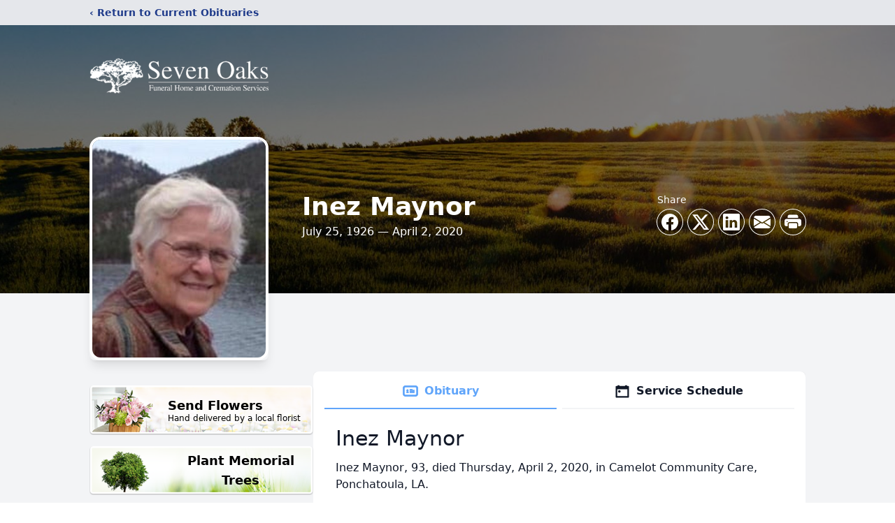

--- FILE ---
content_type: text/html; charset=utf-8
request_url: https://www.google.com/recaptcha/enterprise/anchor?ar=1&k=6LdS8wQqAAAAAA4gcV-qaSqRgOzh0TIBLA6s414Z&co=aHR0cHM6Ly93d3cuc2V2ZW5vYWtzZnVuZXJhbGhvbWUuY29tOjQ0Mw..&hl=en&type=image&v=PoyoqOPhxBO7pBk68S4YbpHZ&theme=light&size=invisible&badge=bottomright&anchor-ms=20000&execute-ms=30000&cb=dti2lz44c4xt
body_size: 48865
content:
<!DOCTYPE HTML><html dir="ltr" lang="en"><head><meta http-equiv="Content-Type" content="text/html; charset=UTF-8">
<meta http-equiv="X-UA-Compatible" content="IE=edge">
<title>reCAPTCHA</title>
<style type="text/css">
/* cyrillic-ext */
@font-face {
  font-family: 'Roboto';
  font-style: normal;
  font-weight: 400;
  font-stretch: 100%;
  src: url(//fonts.gstatic.com/s/roboto/v48/KFO7CnqEu92Fr1ME7kSn66aGLdTylUAMa3GUBHMdazTgWw.woff2) format('woff2');
  unicode-range: U+0460-052F, U+1C80-1C8A, U+20B4, U+2DE0-2DFF, U+A640-A69F, U+FE2E-FE2F;
}
/* cyrillic */
@font-face {
  font-family: 'Roboto';
  font-style: normal;
  font-weight: 400;
  font-stretch: 100%;
  src: url(//fonts.gstatic.com/s/roboto/v48/KFO7CnqEu92Fr1ME7kSn66aGLdTylUAMa3iUBHMdazTgWw.woff2) format('woff2');
  unicode-range: U+0301, U+0400-045F, U+0490-0491, U+04B0-04B1, U+2116;
}
/* greek-ext */
@font-face {
  font-family: 'Roboto';
  font-style: normal;
  font-weight: 400;
  font-stretch: 100%;
  src: url(//fonts.gstatic.com/s/roboto/v48/KFO7CnqEu92Fr1ME7kSn66aGLdTylUAMa3CUBHMdazTgWw.woff2) format('woff2');
  unicode-range: U+1F00-1FFF;
}
/* greek */
@font-face {
  font-family: 'Roboto';
  font-style: normal;
  font-weight: 400;
  font-stretch: 100%;
  src: url(//fonts.gstatic.com/s/roboto/v48/KFO7CnqEu92Fr1ME7kSn66aGLdTylUAMa3-UBHMdazTgWw.woff2) format('woff2');
  unicode-range: U+0370-0377, U+037A-037F, U+0384-038A, U+038C, U+038E-03A1, U+03A3-03FF;
}
/* math */
@font-face {
  font-family: 'Roboto';
  font-style: normal;
  font-weight: 400;
  font-stretch: 100%;
  src: url(//fonts.gstatic.com/s/roboto/v48/KFO7CnqEu92Fr1ME7kSn66aGLdTylUAMawCUBHMdazTgWw.woff2) format('woff2');
  unicode-range: U+0302-0303, U+0305, U+0307-0308, U+0310, U+0312, U+0315, U+031A, U+0326-0327, U+032C, U+032F-0330, U+0332-0333, U+0338, U+033A, U+0346, U+034D, U+0391-03A1, U+03A3-03A9, U+03B1-03C9, U+03D1, U+03D5-03D6, U+03F0-03F1, U+03F4-03F5, U+2016-2017, U+2034-2038, U+203C, U+2040, U+2043, U+2047, U+2050, U+2057, U+205F, U+2070-2071, U+2074-208E, U+2090-209C, U+20D0-20DC, U+20E1, U+20E5-20EF, U+2100-2112, U+2114-2115, U+2117-2121, U+2123-214F, U+2190, U+2192, U+2194-21AE, U+21B0-21E5, U+21F1-21F2, U+21F4-2211, U+2213-2214, U+2216-22FF, U+2308-230B, U+2310, U+2319, U+231C-2321, U+2336-237A, U+237C, U+2395, U+239B-23B7, U+23D0, U+23DC-23E1, U+2474-2475, U+25AF, U+25B3, U+25B7, U+25BD, U+25C1, U+25CA, U+25CC, U+25FB, U+266D-266F, U+27C0-27FF, U+2900-2AFF, U+2B0E-2B11, U+2B30-2B4C, U+2BFE, U+3030, U+FF5B, U+FF5D, U+1D400-1D7FF, U+1EE00-1EEFF;
}
/* symbols */
@font-face {
  font-family: 'Roboto';
  font-style: normal;
  font-weight: 400;
  font-stretch: 100%;
  src: url(//fonts.gstatic.com/s/roboto/v48/KFO7CnqEu92Fr1ME7kSn66aGLdTylUAMaxKUBHMdazTgWw.woff2) format('woff2');
  unicode-range: U+0001-000C, U+000E-001F, U+007F-009F, U+20DD-20E0, U+20E2-20E4, U+2150-218F, U+2190, U+2192, U+2194-2199, U+21AF, U+21E6-21F0, U+21F3, U+2218-2219, U+2299, U+22C4-22C6, U+2300-243F, U+2440-244A, U+2460-24FF, U+25A0-27BF, U+2800-28FF, U+2921-2922, U+2981, U+29BF, U+29EB, U+2B00-2BFF, U+4DC0-4DFF, U+FFF9-FFFB, U+10140-1018E, U+10190-1019C, U+101A0, U+101D0-101FD, U+102E0-102FB, U+10E60-10E7E, U+1D2C0-1D2D3, U+1D2E0-1D37F, U+1F000-1F0FF, U+1F100-1F1AD, U+1F1E6-1F1FF, U+1F30D-1F30F, U+1F315, U+1F31C, U+1F31E, U+1F320-1F32C, U+1F336, U+1F378, U+1F37D, U+1F382, U+1F393-1F39F, U+1F3A7-1F3A8, U+1F3AC-1F3AF, U+1F3C2, U+1F3C4-1F3C6, U+1F3CA-1F3CE, U+1F3D4-1F3E0, U+1F3ED, U+1F3F1-1F3F3, U+1F3F5-1F3F7, U+1F408, U+1F415, U+1F41F, U+1F426, U+1F43F, U+1F441-1F442, U+1F444, U+1F446-1F449, U+1F44C-1F44E, U+1F453, U+1F46A, U+1F47D, U+1F4A3, U+1F4B0, U+1F4B3, U+1F4B9, U+1F4BB, U+1F4BF, U+1F4C8-1F4CB, U+1F4D6, U+1F4DA, U+1F4DF, U+1F4E3-1F4E6, U+1F4EA-1F4ED, U+1F4F7, U+1F4F9-1F4FB, U+1F4FD-1F4FE, U+1F503, U+1F507-1F50B, U+1F50D, U+1F512-1F513, U+1F53E-1F54A, U+1F54F-1F5FA, U+1F610, U+1F650-1F67F, U+1F687, U+1F68D, U+1F691, U+1F694, U+1F698, U+1F6AD, U+1F6B2, U+1F6B9-1F6BA, U+1F6BC, U+1F6C6-1F6CF, U+1F6D3-1F6D7, U+1F6E0-1F6EA, U+1F6F0-1F6F3, U+1F6F7-1F6FC, U+1F700-1F7FF, U+1F800-1F80B, U+1F810-1F847, U+1F850-1F859, U+1F860-1F887, U+1F890-1F8AD, U+1F8B0-1F8BB, U+1F8C0-1F8C1, U+1F900-1F90B, U+1F93B, U+1F946, U+1F984, U+1F996, U+1F9E9, U+1FA00-1FA6F, U+1FA70-1FA7C, U+1FA80-1FA89, U+1FA8F-1FAC6, U+1FACE-1FADC, U+1FADF-1FAE9, U+1FAF0-1FAF8, U+1FB00-1FBFF;
}
/* vietnamese */
@font-face {
  font-family: 'Roboto';
  font-style: normal;
  font-weight: 400;
  font-stretch: 100%;
  src: url(//fonts.gstatic.com/s/roboto/v48/KFO7CnqEu92Fr1ME7kSn66aGLdTylUAMa3OUBHMdazTgWw.woff2) format('woff2');
  unicode-range: U+0102-0103, U+0110-0111, U+0128-0129, U+0168-0169, U+01A0-01A1, U+01AF-01B0, U+0300-0301, U+0303-0304, U+0308-0309, U+0323, U+0329, U+1EA0-1EF9, U+20AB;
}
/* latin-ext */
@font-face {
  font-family: 'Roboto';
  font-style: normal;
  font-weight: 400;
  font-stretch: 100%;
  src: url(//fonts.gstatic.com/s/roboto/v48/KFO7CnqEu92Fr1ME7kSn66aGLdTylUAMa3KUBHMdazTgWw.woff2) format('woff2');
  unicode-range: U+0100-02BA, U+02BD-02C5, U+02C7-02CC, U+02CE-02D7, U+02DD-02FF, U+0304, U+0308, U+0329, U+1D00-1DBF, U+1E00-1E9F, U+1EF2-1EFF, U+2020, U+20A0-20AB, U+20AD-20C0, U+2113, U+2C60-2C7F, U+A720-A7FF;
}
/* latin */
@font-face {
  font-family: 'Roboto';
  font-style: normal;
  font-weight: 400;
  font-stretch: 100%;
  src: url(//fonts.gstatic.com/s/roboto/v48/KFO7CnqEu92Fr1ME7kSn66aGLdTylUAMa3yUBHMdazQ.woff2) format('woff2');
  unicode-range: U+0000-00FF, U+0131, U+0152-0153, U+02BB-02BC, U+02C6, U+02DA, U+02DC, U+0304, U+0308, U+0329, U+2000-206F, U+20AC, U+2122, U+2191, U+2193, U+2212, U+2215, U+FEFF, U+FFFD;
}
/* cyrillic-ext */
@font-face {
  font-family: 'Roboto';
  font-style: normal;
  font-weight: 500;
  font-stretch: 100%;
  src: url(//fonts.gstatic.com/s/roboto/v48/KFO7CnqEu92Fr1ME7kSn66aGLdTylUAMa3GUBHMdazTgWw.woff2) format('woff2');
  unicode-range: U+0460-052F, U+1C80-1C8A, U+20B4, U+2DE0-2DFF, U+A640-A69F, U+FE2E-FE2F;
}
/* cyrillic */
@font-face {
  font-family: 'Roboto';
  font-style: normal;
  font-weight: 500;
  font-stretch: 100%;
  src: url(//fonts.gstatic.com/s/roboto/v48/KFO7CnqEu92Fr1ME7kSn66aGLdTylUAMa3iUBHMdazTgWw.woff2) format('woff2');
  unicode-range: U+0301, U+0400-045F, U+0490-0491, U+04B0-04B1, U+2116;
}
/* greek-ext */
@font-face {
  font-family: 'Roboto';
  font-style: normal;
  font-weight: 500;
  font-stretch: 100%;
  src: url(//fonts.gstatic.com/s/roboto/v48/KFO7CnqEu92Fr1ME7kSn66aGLdTylUAMa3CUBHMdazTgWw.woff2) format('woff2');
  unicode-range: U+1F00-1FFF;
}
/* greek */
@font-face {
  font-family: 'Roboto';
  font-style: normal;
  font-weight: 500;
  font-stretch: 100%;
  src: url(//fonts.gstatic.com/s/roboto/v48/KFO7CnqEu92Fr1ME7kSn66aGLdTylUAMa3-UBHMdazTgWw.woff2) format('woff2');
  unicode-range: U+0370-0377, U+037A-037F, U+0384-038A, U+038C, U+038E-03A1, U+03A3-03FF;
}
/* math */
@font-face {
  font-family: 'Roboto';
  font-style: normal;
  font-weight: 500;
  font-stretch: 100%;
  src: url(//fonts.gstatic.com/s/roboto/v48/KFO7CnqEu92Fr1ME7kSn66aGLdTylUAMawCUBHMdazTgWw.woff2) format('woff2');
  unicode-range: U+0302-0303, U+0305, U+0307-0308, U+0310, U+0312, U+0315, U+031A, U+0326-0327, U+032C, U+032F-0330, U+0332-0333, U+0338, U+033A, U+0346, U+034D, U+0391-03A1, U+03A3-03A9, U+03B1-03C9, U+03D1, U+03D5-03D6, U+03F0-03F1, U+03F4-03F5, U+2016-2017, U+2034-2038, U+203C, U+2040, U+2043, U+2047, U+2050, U+2057, U+205F, U+2070-2071, U+2074-208E, U+2090-209C, U+20D0-20DC, U+20E1, U+20E5-20EF, U+2100-2112, U+2114-2115, U+2117-2121, U+2123-214F, U+2190, U+2192, U+2194-21AE, U+21B0-21E5, U+21F1-21F2, U+21F4-2211, U+2213-2214, U+2216-22FF, U+2308-230B, U+2310, U+2319, U+231C-2321, U+2336-237A, U+237C, U+2395, U+239B-23B7, U+23D0, U+23DC-23E1, U+2474-2475, U+25AF, U+25B3, U+25B7, U+25BD, U+25C1, U+25CA, U+25CC, U+25FB, U+266D-266F, U+27C0-27FF, U+2900-2AFF, U+2B0E-2B11, U+2B30-2B4C, U+2BFE, U+3030, U+FF5B, U+FF5D, U+1D400-1D7FF, U+1EE00-1EEFF;
}
/* symbols */
@font-face {
  font-family: 'Roboto';
  font-style: normal;
  font-weight: 500;
  font-stretch: 100%;
  src: url(//fonts.gstatic.com/s/roboto/v48/KFO7CnqEu92Fr1ME7kSn66aGLdTylUAMaxKUBHMdazTgWw.woff2) format('woff2');
  unicode-range: U+0001-000C, U+000E-001F, U+007F-009F, U+20DD-20E0, U+20E2-20E4, U+2150-218F, U+2190, U+2192, U+2194-2199, U+21AF, U+21E6-21F0, U+21F3, U+2218-2219, U+2299, U+22C4-22C6, U+2300-243F, U+2440-244A, U+2460-24FF, U+25A0-27BF, U+2800-28FF, U+2921-2922, U+2981, U+29BF, U+29EB, U+2B00-2BFF, U+4DC0-4DFF, U+FFF9-FFFB, U+10140-1018E, U+10190-1019C, U+101A0, U+101D0-101FD, U+102E0-102FB, U+10E60-10E7E, U+1D2C0-1D2D3, U+1D2E0-1D37F, U+1F000-1F0FF, U+1F100-1F1AD, U+1F1E6-1F1FF, U+1F30D-1F30F, U+1F315, U+1F31C, U+1F31E, U+1F320-1F32C, U+1F336, U+1F378, U+1F37D, U+1F382, U+1F393-1F39F, U+1F3A7-1F3A8, U+1F3AC-1F3AF, U+1F3C2, U+1F3C4-1F3C6, U+1F3CA-1F3CE, U+1F3D4-1F3E0, U+1F3ED, U+1F3F1-1F3F3, U+1F3F5-1F3F7, U+1F408, U+1F415, U+1F41F, U+1F426, U+1F43F, U+1F441-1F442, U+1F444, U+1F446-1F449, U+1F44C-1F44E, U+1F453, U+1F46A, U+1F47D, U+1F4A3, U+1F4B0, U+1F4B3, U+1F4B9, U+1F4BB, U+1F4BF, U+1F4C8-1F4CB, U+1F4D6, U+1F4DA, U+1F4DF, U+1F4E3-1F4E6, U+1F4EA-1F4ED, U+1F4F7, U+1F4F9-1F4FB, U+1F4FD-1F4FE, U+1F503, U+1F507-1F50B, U+1F50D, U+1F512-1F513, U+1F53E-1F54A, U+1F54F-1F5FA, U+1F610, U+1F650-1F67F, U+1F687, U+1F68D, U+1F691, U+1F694, U+1F698, U+1F6AD, U+1F6B2, U+1F6B9-1F6BA, U+1F6BC, U+1F6C6-1F6CF, U+1F6D3-1F6D7, U+1F6E0-1F6EA, U+1F6F0-1F6F3, U+1F6F7-1F6FC, U+1F700-1F7FF, U+1F800-1F80B, U+1F810-1F847, U+1F850-1F859, U+1F860-1F887, U+1F890-1F8AD, U+1F8B0-1F8BB, U+1F8C0-1F8C1, U+1F900-1F90B, U+1F93B, U+1F946, U+1F984, U+1F996, U+1F9E9, U+1FA00-1FA6F, U+1FA70-1FA7C, U+1FA80-1FA89, U+1FA8F-1FAC6, U+1FACE-1FADC, U+1FADF-1FAE9, U+1FAF0-1FAF8, U+1FB00-1FBFF;
}
/* vietnamese */
@font-face {
  font-family: 'Roboto';
  font-style: normal;
  font-weight: 500;
  font-stretch: 100%;
  src: url(//fonts.gstatic.com/s/roboto/v48/KFO7CnqEu92Fr1ME7kSn66aGLdTylUAMa3OUBHMdazTgWw.woff2) format('woff2');
  unicode-range: U+0102-0103, U+0110-0111, U+0128-0129, U+0168-0169, U+01A0-01A1, U+01AF-01B0, U+0300-0301, U+0303-0304, U+0308-0309, U+0323, U+0329, U+1EA0-1EF9, U+20AB;
}
/* latin-ext */
@font-face {
  font-family: 'Roboto';
  font-style: normal;
  font-weight: 500;
  font-stretch: 100%;
  src: url(//fonts.gstatic.com/s/roboto/v48/KFO7CnqEu92Fr1ME7kSn66aGLdTylUAMa3KUBHMdazTgWw.woff2) format('woff2');
  unicode-range: U+0100-02BA, U+02BD-02C5, U+02C7-02CC, U+02CE-02D7, U+02DD-02FF, U+0304, U+0308, U+0329, U+1D00-1DBF, U+1E00-1E9F, U+1EF2-1EFF, U+2020, U+20A0-20AB, U+20AD-20C0, U+2113, U+2C60-2C7F, U+A720-A7FF;
}
/* latin */
@font-face {
  font-family: 'Roboto';
  font-style: normal;
  font-weight: 500;
  font-stretch: 100%;
  src: url(//fonts.gstatic.com/s/roboto/v48/KFO7CnqEu92Fr1ME7kSn66aGLdTylUAMa3yUBHMdazQ.woff2) format('woff2');
  unicode-range: U+0000-00FF, U+0131, U+0152-0153, U+02BB-02BC, U+02C6, U+02DA, U+02DC, U+0304, U+0308, U+0329, U+2000-206F, U+20AC, U+2122, U+2191, U+2193, U+2212, U+2215, U+FEFF, U+FFFD;
}
/* cyrillic-ext */
@font-face {
  font-family: 'Roboto';
  font-style: normal;
  font-weight: 900;
  font-stretch: 100%;
  src: url(//fonts.gstatic.com/s/roboto/v48/KFO7CnqEu92Fr1ME7kSn66aGLdTylUAMa3GUBHMdazTgWw.woff2) format('woff2');
  unicode-range: U+0460-052F, U+1C80-1C8A, U+20B4, U+2DE0-2DFF, U+A640-A69F, U+FE2E-FE2F;
}
/* cyrillic */
@font-face {
  font-family: 'Roboto';
  font-style: normal;
  font-weight: 900;
  font-stretch: 100%;
  src: url(//fonts.gstatic.com/s/roboto/v48/KFO7CnqEu92Fr1ME7kSn66aGLdTylUAMa3iUBHMdazTgWw.woff2) format('woff2');
  unicode-range: U+0301, U+0400-045F, U+0490-0491, U+04B0-04B1, U+2116;
}
/* greek-ext */
@font-face {
  font-family: 'Roboto';
  font-style: normal;
  font-weight: 900;
  font-stretch: 100%;
  src: url(//fonts.gstatic.com/s/roboto/v48/KFO7CnqEu92Fr1ME7kSn66aGLdTylUAMa3CUBHMdazTgWw.woff2) format('woff2');
  unicode-range: U+1F00-1FFF;
}
/* greek */
@font-face {
  font-family: 'Roboto';
  font-style: normal;
  font-weight: 900;
  font-stretch: 100%;
  src: url(//fonts.gstatic.com/s/roboto/v48/KFO7CnqEu92Fr1ME7kSn66aGLdTylUAMa3-UBHMdazTgWw.woff2) format('woff2');
  unicode-range: U+0370-0377, U+037A-037F, U+0384-038A, U+038C, U+038E-03A1, U+03A3-03FF;
}
/* math */
@font-face {
  font-family: 'Roboto';
  font-style: normal;
  font-weight: 900;
  font-stretch: 100%;
  src: url(//fonts.gstatic.com/s/roboto/v48/KFO7CnqEu92Fr1ME7kSn66aGLdTylUAMawCUBHMdazTgWw.woff2) format('woff2');
  unicode-range: U+0302-0303, U+0305, U+0307-0308, U+0310, U+0312, U+0315, U+031A, U+0326-0327, U+032C, U+032F-0330, U+0332-0333, U+0338, U+033A, U+0346, U+034D, U+0391-03A1, U+03A3-03A9, U+03B1-03C9, U+03D1, U+03D5-03D6, U+03F0-03F1, U+03F4-03F5, U+2016-2017, U+2034-2038, U+203C, U+2040, U+2043, U+2047, U+2050, U+2057, U+205F, U+2070-2071, U+2074-208E, U+2090-209C, U+20D0-20DC, U+20E1, U+20E5-20EF, U+2100-2112, U+2114-2115, U+2117-2121, U+2123-214F, U+2190, U+2192, U+2194-21AE, U+21B0-21E5, U+21F1-21F2, U+21F4-2211, U+2213-2214, U+2216-22FF, U+2308-230B, U+2310, U+2319, U+231C-2321, U+2336-237A, U+237C, U+2395, U+239B-23B7, U+23D0, U+23DC-23E1, U+2474-2475, U+25AF, U+25B3, U+25B7, U+25BD, U+25C1, U+25CA, U+25CC, U+25FB, U+266D-266F, U+27C0-27FF, U+2900-2AFF, U+2B0E-2B11, U+2B30-2B4C, U+2BFE, U+3030, U+FF5B, U+FF5D, U+1D400-1D7FF, U+1EE00-1EEFF;
}
/* symbols */
@font-face {
  font-family: 'Roboto';
  font-style: normal;
  font-weight: 900;
  font-stretch: 100%;
  src: url(//fonts.gstatic.com/s/roboto/v48/KFO7CnqEu92Fr1ME7kSn66aGLdTylUAMaxKUBHMdazTgWw.woff2) format('woff2');
  unicode-range: U+0001-000C, U+000E-001F, U+007F-009F, U+20DD-20E0, U+20E2-20E4, U+2150-218F, U+2190, U+2192, U+2194-2199, U+21AF, U+21E6-21F0, U+21F3, U+2218-2219, U+2299, U+22C4-22C6, U+2300-243F, U+2440-244A, U+2460-24FF, U+25A0-27BF, U+2800-28FF, U+2921-2922, U+2981, U+29BF, U+29EB, U+2B00-2BFF, U+4DC0-4DFF, U+FFF9-FFFB, U+10140-1018E, U+10190-1019C, U+101A0, U+101D0-101FD, U+102E0-102FB, U+10E60-10E7E, U+1D2C0-1D2D3, U+1D2E0-1D37F, U+1F000-1F0FF, U+1F100-1F1AD, U+1F1E6-1F1FF, U+1F30D-1F30F, U+1F315, U+1F31C, U+1F31E, U+1F320-1F32C, U+1F336, U+1F378, U+1F37D, U+1F382, U+1F393-1F39F, U+1F3A7-1F3A8, U+1F3AC-1F3AF, U+1F3C2, U+1F3C4-1F3C6, U+1F3CA-1F3CE, U+1F3D4-1F3E0, U+1F3ED, U+1F3F1-1F3F3, U+1F3F5-1F3F7, U+1F408, U+1F415, U+1F41F, U+1F426, U+1F43F, U+1F441-1F442, U+1F444, U+1F446-1F449, U+1F44C-1F44E, U+1F453, U+1F46A, U+1F47D, U+1F4A3, U+1F4B0, U+1F4B3, U+1F4B9, U+1F4BB, U+1F4BF, U+1F4C8-1F4CB, U+1F4D6, U+1F4DA, U+1F4DF, U+1F4E3-1F4E6, U+1F4EA-1F4ED, U+1F4F7, U+1F4F9-1F4FB, U+1F4FD-1F4FE, U+1F503, U+1F507-1F50B, U+1F50D, U+1F512-1F513, U+1F53E-1F54A, U+1F54F-1F5FA, U+1F610, U+1F650-1F67F, U+1F687, U+1F68D, U+1F691, U+1F694, U+1F698, U+1F6AD, U+1F6B2, U+1F6B9-1F6BA, U+1F6BC, U+1F6C6-1F6CF, U+1F6D3-1F6D7, U+1F6E0-1F6EA, U+1F6F0-1F6F3, U+1F6F7-1F6FC, U+1F700-1F7FF, U+1F800-1F80B, U+1F810-1F847, U+1F850-1F859, U+1F860-1F887, U+1F890-1F8AD, U+1F8B0-1F8BB, U+1F8C0-1F8C1, U+1F900-1F90B, U+1F93B, U+1F946, U+1F984, U+1F996, U+1F9E9, U+1FA00-1FA6F, U+1FA70-1FA7C, U+1FA80-1FA89, U+1FA8F-1FAC6, U+1FACE-1FADC, U+1FADF-1FAE9, U+1FAF0-1FAF8, U+1FB00-1FBFF;
}
/* vietnamese */
@font-face {
  font-family: 'Roboto';
  font-style: normal;
  font-weight: 900;
  font-stretch: 100%;
  src: url(//fonts.gstatic.com/s/roboto/v48/KFO7CnqEu92Fr1ME7kSn66aGLdTylUAMa3OUBHMdazTgWw.woff2) format('woff2');
  unicode-range: U+0102-0103, U+0110-0111, U+0128-0129, U+0168-0169, U+01A0-01A1, U+01AF-01B0, U+0300-0301, U+0303-0304, U+0308-0309, U+0323, U+0329, U+1EA0-1EF9, U+20AB;
}
/* latin-ext */
@font-face {
  font-family: 'Roboto';
  font-style: normal;
  font-weight: 900;
  font-stretch: 100%;
  src: url(//fonts.gstatic.com/s/roboto/v48/KFO7CnqEu92Fr1ME7kSn66aGLdTylUAMa3KUBHMdazTgWw.woff2) format('woff2');
  unicode-range: U+0100-02BA, U+02BD-02C5, U+02C7-02CC, U+02CE-02D7, U+02DD-02FF, U+0304, U+0308, U+0329, U+1D00-1DBF, U+1E00-1E9F, U+1EF2-1EFF, U+2020, U+20A0-20AB, U+20AD-20C0, U+2113, U+2C60-2C7F, U+A720-A7FF;
}
/* latin */
@font-face {
  font-family: 'Roboto';
  font-style: normal;
  font-weight: 900;
  font-stretch: 100%;
  src: url(//fonts.gstatic.com/s/roboto/v48/KFO7CnqEu92Fr1ME7kSn66aGLdTylUAMa3yUBHMdazQ.woff2) format('woff2');
  unicode-range: U+0000-00FF, U+0131, U+0152-0153, U+02BB-02BC, U+02C6, U+02DA, U+02DC, U+0304, U+0308, U+0329, U+2000-206F, U+20AC, U+2122, U+2191, U+2193, U+2212, U+2215, U+FEFF, U+FFFD;
}

</style>
<link rel="stylesheet" type="text/css" href="https://www.gstatic.com/recaptcha/releases/PoyoqOPhxBO7pBk68S4YbpHZ/styles__ltr.css">
<script nonce="HApNW8g9lrXpZ-g3y4HFiQ" type="text/javascript">window['__recaptcha_api'] = 'https://www.google.com/recaptcha/enterprise/';</script>
<script type="text/javascript" src="https://www.gstatic.com/recaptcha/releases/PoyoqOPhxBO7pBk68S4YbpHZ/recaptcha__en.js" nonce="HApNW8g9lrXpZ-g3y4HFiQ">
      
    </script></head>
<body><div id="rc-anchor-alert" class="rc-anchor-alert"></div>
<input type="hidden" id="recaptcha-token" value="[base64]">
<script type="text/javascript" nonce="HApNW8g9lrXpZ-g3y4HFiQ">
      recaptcha.anchor.Main.init("[\x22ainput\x22,[\x22bgdata\x22,\x22\x22,\[base64]/[base64]/[base64]/[base64]/[base64]/[base64]/[base64]/[base64]/[base64]/[base64]\\u003d\x22,\[base64]\x22,\x22wrvDoMK0woDDvFfCjS9VTS3CpcOkTjw9wophwo9Sw77DjRdTB8K9VnQud0PCqMK3wprDrGV1woEyI2MyHjRpw6FMBggow6hYw4YUZxJ+wo/DgsKsw7zChsKHwoVOBsOwwqvCuMKZLhPDjnPCmMOEJ8OgZMOFw5HDocK4VjFdcl/CsG4+HMOfd8KCZ0UNTGUtwo5swqvCgsKGfTYLAcKFwqTDvcOuNsO0wqnDuMKTFH/DmFl0w7IKH15Sw5Zuw7LDncKJEcK2cQ03ZcKWwpAEa1VXRWzDgMOsw5Eew7DDpBjDjzAybXdYwpZYwqDDlsOUwpk9wq3CiwrCoMOBOMO7w7rDs8OyQBvDgRvDvMOkwogRcgMow4I+wq5Aw6XCj3bDjj83KcOndz5ewqPCgS/CkMOXK8K5AsOOGsKiw5vCgcKAw6BpGzdvw4PDk8OEw7fDn8KCw7owbMKwfcOBw79zwrnDgXHCncKdw5/[base64]/DtDMxw75NEMKDYcKFcXjDusK+wrceNcKVXzMwcsKVwqp8w4vCmXzDl8O8w70GOk4tw7ooVWJxw7JLcsO2GHPDj8KVeXLCkMKnP8KvMCDCkB/[base64]/[base64]/[base64]/Dl8K4M0YYAA9PwpzDqcKcBBDCvXhTP8OMJcOVw5fChcK1McOWd8Kcwo7DmsOywqfCj8OsP3lgw5B+woArAMOgG8OOScOgw71rJ8KYEE/Ch33DucKTwrBUdFnDuAjDncKuVsOyS8OWO8OOw553X8KAbjYfawnDtUDDksKPw6I6Jm7Dtg5fSAhPeyo0JsOOwqrCq8OHAcOzahJsHkTCncObXcOHNMKqwoErcsOewo1HOMKOwpQsA10QNXcGe1QMfsOJBWHCmXnCgyA8w4BZwrTCpMO/DHw2wp5qPMK/wpLCisKuw4PCusOpw4HDu8ONLMOYwosRwp/[base64]/CpsKRSsK7woTCuAAwwq7DmMK0w552H8KtwpcWecKdZ3rCgsOqOlnDsmjCr3HDoSbDlMKcw6lCwrbCtGJqP2FWw5LDr1zDkANxNRMeV8KRcMKkYinDocOnNjQebQHCj0nDrMOrwrkywrbDjsOmw6gNw5Nqw6/[base64]/Di8KXHcKmw7dRwoLDumvDhDlNw4vDmy7CmifDjMOOJsOMQMOLJHFiwoxswooEwoXDmjdtU1kfw6djAsKnAEsgwpnCl0suPxPCncOAY8ORwpVpw4vCq8OAXcOmw6PDgsK/[base64]/worDqsOGwpxaw7tCwq0EQynDonPCuMKQDFMqw6XCpjzDn8KbwqwCdcOWw7vCt3h3IMKaJk/CnsOUVcKUw5h+w6Nfw61Zw68kZsOzby8rwqlCwofCmsOTSk8ew6jCkkhFJsKRw5vCrMOdw5AaYTHCgMOuf8OCH3nDqhPDlgPClcKkCRLDrjvCr0HDlMKqwoTCt200FjAcay8ZVMKKYMO0w7TCgGTCnmULw4TCv01tEnPDuwzDssO1wojCljU8OMOrw61Sw79ow7/DpsKkw5ZGQ8KvGnZnwpdYwprCrsO/aXMOGB5Aw6BBwqBYwqTDmmTDsMKLw5AxCsKmwqXCvUrCuhvDvMKmajbDk0JVOwrCgcKUYRF6O1/Dv8OaCDpkVMOkw5xiMMO/w57CsjvDvk0mw5t/BEl6w5AGV3vDj0vCqXHDu8OPw7bDhnM4JEHDsE80w4vDgsKlY2ULN33DqVErTMK0w5DCp3LCpCfCrcOXwrHCvR/[base64]/fcKKwrVsw7vCsRlFI8OFwpvDoCXCn0fDq8KEw6oWwq9YK0taw73DqcK9wqHDsjB2w7HDi8KVwqtidFdtwpbDj0vCuD1Fw47DuCnCljx/[base64]/DVotw5d2Il3DlmgycT5WbyIiWQXCtMOrwpnDncK2V8OjLDXCoGXDl8Klb8KJw4/DphYgFAg7w6HDlcOFWEnDm8KowppqVcObwr0xwpbCry7CqcK4fiZnNTMoGMOIH0kiw53Cni/Dp3jChHDDs8KZw63DvVxWeD8ZwqvDrE52woVmw7JQNsO9ASzDlcKVHcOqwqRWPsKkw4nDncKudDvDicKew5lPwqHCk8OgQFsxD8KiwqPDnMKRwowhAW9vNB1NwqXDq8KfwrrDgMOAUsOSL8KZwpHDucO/C2FnwpM8wqdDfUoRw5nCoSbDmDcRcsOjw65SO0gEw6XCpMK4NlzDn1MmRx59SMKiQsKNwojDicO1w6wnCsOPwrPDocOEwq0qc0UsZcKYw4trecKBBB/CsQfDrUAfTsO4w4HCnmYXcXwrwqbDnU9QwrHDn28CaWdfFcObXwoBw6vCs2rCtcKgY8KWw4LCnGZKwo5KUEwFVgzCpMOKw5F1wqzDpcOAIl9TNsOccAzDgDPDgsKPfx1gHnHCqcKSCSRtciUHw5Enw5nDrmbDvsKHKcKjVU/Dr8KaEDnDiMObXDgfworCuVzCkMOrw7bDrsKUwpQrw4zDgcOiUyLDnwvDiW4nw5wswqTCjSZVw7TCiiDDiC5Gw5fDtS0ZMcObw6nCnzvCgjdCwqcpw6DCtcKUw4BqHXtCe8KSAcOjBsKOwrN+w43CrcKowo4gIVo/[base64]/DgsK/[base64]/[base64]/IcOiw4pew6gfCDYkRmEeW8K2wpPDmxbCo1EUL0fCpMOcwpzDgsOzw67Dq8KMNHwKw648CcOyI2vDpcKVw61iw43Co8OnJMODwqHCqX8TwpnCicOhwqNNJBR1wqbDisKQVQRrYVDDssOPw43DhgZZbsKTwpfDhcK7wr3CgcKLbFvCqjjCrcO/[base64]/CgnHDujANwr4Uw6TDj8KARFjDp8O5LBbDlcOZZcO7BD/[base64]/DuzIIQ18ww5TDsTLDiBHDpmLChMO4wqbDu8OrAsOnBsO8woo0G3FHTMKTw5LCvMOpXcO9KHFxKMOVw5Ziw7HDokJlwr/Ds8OIwpQ/wqpyw7vCrTLDpWzCoh/CpsKdY8OVTQhLw5LDrSfCr0ohEB/DnzrCp8Oiw7nDiMO4QGc9w5jDhsKzMWzClMOlw5VWw5BVJ8KWLsOXAMKFwotIZMOGw5lew6TDqX19DChqLcOtw6dFMsKQZ3w4E3wUUcKjQcOLwqFYw5sJwpIRU8KkLcKUA8OUCErCpi4aw5MCwoXDr8K1YykUcMO+w7ZrLXnDiS3Cry7DuWNZCjLCmh8dbcOkJ8KjS3/CmMKZwq/CjHTDicOsw6N/QjRTwrpew5XCiVdiw5PDsHMNThrDrcK0LTtfwoZYwrkbw4bCgQtfwpfDkMKlBjUaGxZTw7UbwrXCpQAuesO4eQgSw4jCtcOmQcKIEV/CmcOPLcOJwrnDp8OFEBEEeVIMw6HCrw8IwqfCrcO3woTCgsOQEwfDr19oUFoLw4vDusK6fyl2w6TClMKJUkQXYcOVEjVDw7Utwq1HOcOiw4NuwqPCtBfDh8OYM8OGUQUYJFN0asOrw7EVFcOrwqdfwp4qfhpvwp3DomlPwpXDq1/DhMKeAcKnw4VpY8K+JcOwXsOMwo3DmW9Rw5PCr8O3w78Mw5DDiMKIw4HCqlrCv8Oqw6s6FG7DisOPXhdnFMObwp8Cw6I1JQZbw441w6VQeBrCmhc5FsOJCMKxfcKJwpwVw7YJwpbDjkhXSy3Dk3gMw6N7C3txPMK9wrXDt3IoOU/Do0/Do8OsOcK4wqPDg8KhU2MgPQYJeTPDiTbCgFPCn1o9w7dQwpV0w65QDQ1oAMOsdhpgwrcePHPDlsKZJXXDscOoE8KYN8OBwqjCiMOhw5Ayw7ZTwrdsRMKxasKzw67Cs8OewpopWsKQw7JRw6bCtsOmG8K1wrBMwrhNUVVrWT0Fwo7DsMK/CcKmw58Kw7HDgsKDR8O7w5TClSDDhyjDpic1wo8zOsO6wq3DvsKWwp/DlgXCswwiGsKCIxpEwpbCs8Kwe8Oxw7t0w7I0woDDun/Dm8OzKsO+cV5qwoZAw6UJZVc2wqxiw6TCvi8zw7V2YcONwofDncO2w41Ye8OwXghnwqoDYsO7w4DDpwPDhmMMFSlCwr05wpfDnMK8wp/Dh8KuwqfDisKFdMK2wrrDvmRDJ8OWZ8Oiwpxiw47DisOwUH7Dm8OuMBjClMOmd8OgETtMw6PCjV7DnFbDncOmwq/DlcK/LHd+OMOMw5ZnRFRXwqvDryczUMKPw43ClMK/Am3DiWJmSzPCoALCuMKJwoHCrgrCgsKwwrTCtDTCoy3Dj2wMQsOwMlVjFGnDqwliXUhewp3Ct8OyL2dKeGTCp8OowqRwBx0fRw/CjcORwprCtMO3w5rCq1fDkcOMw4bCjUV4woDDvcOvwprCrsKFaXzDiMK4wrFhw7s7w4PDscOTw6RYw6tfGQFMNMOuAS/DsXnCo8ONTMK5DMK3w4/DusObLcO0wo97NMOtUWzDsCdxw64MQMKicsKEdA07w7kMEMKCOkLDqMK3KzrDnsKJD8OSSULCjlk0PAHCkV7CjHlEMsOMcWVfw5HDtyPCicOJwpYxw61lwqDDpMOaw79cd1jDqMOmwoLDtkDDjcKAVsKHw43Dt0rCpEbDiMO3w6PDsycRMsKmIgDCnhvDqcKrw7/CvRFlLmHColTDmcO+JsK6w7jDvA7CrlrCvQAvw7rCpcK0ckLCmz4CTzjDqsOBVMKHJnfCsj/DscKKc8O2AcOGw7TDk1g0w6bDrMK0DQNrw4TDmi7DiGldwosNwrbDn0FhJyTCiDDCgw4aOnrDmBfDkwjCrzXCnlY4NxsccGnDuwcgMz8+w5tmO8OBRHssbWXDqWNNwrMMXcOUMcOUemtoQ8ObwpzCiSQ/K8OKbMOIR8O0w4sBw6l+w7DCiFgFwoJkwpXDnBfCo8OUAFPCoQE7w7TCtMORw7prw411wq1KK8Knwolrw4LDh0fDuw09bTV3wq/[base64]/CmcKqw4BgEkJ8HmnCk1zCpWJnw5d9wrnDlF4GwprCq2/Do3vCisKZZQXDtTvDoismXDnCh8KCc05mw5HDv1bDhDLCv3E0w5fCksO4wrDDnBRXw7UuQcOmBsO3w4PCpMO7VMOib8Oowo/DjMKVK8O9AMOzBcO3w5jCv8Kbw5ovwrDDtzslw41gwqM5w50kwpTDs0zDpBHDlMOzwrfCkDwwwqDDusONCm54wqvDj2XCkwvDsGXDtjATwqYgw44swqwBE31oNThWAsO2IsOzwrENw4/Cgw5yNBE5w5rDsMOcLcOfRGUKwqfDr8K/wpnDn8O/wqs7w6DCl8OHEcK8w7jChMOLRDZ1w6jCpGnDgT3CnQvClQjCq2nCqWkeG0kKwokDwrLDolNCwoHCiMOtwpbDgcO7wroRwp41FMO7wrJdMEIBw7ZnNsOPwph5w5k8O2FMw6IEYU/[base64]/Crkd9wrQQPcKNw6htPSFbJR8ESMKSenMaQMO5w5okEG5/w6N5wqLDmMKGVMOvw5LDh0TDgsK9MMKbwrUzQMK+w4d9wrskV8OnVsOyYWDDu2jDtX/Dl8KJO8OZwoxWasOqwrMfS8ODd8OTRnjDpsOCAmHCni7Dr8KGbinCnClTwqsAw5LCucOSJgTCpMKpw61Fw5LCuFvDhT7CmMKEJQIzT8OnUcKwwq7DvcK+XMOpRA9nHj4/wqzCsjLCrsOkwrfCvsKlVMKlKSfClAFhw6bCu8OGw7fDrcKuABfCqlctwojChMKaw6RuUz/ChTdzw4dQwoDDmBpOBcOefDPDtMKywod+bSpxasKKwq0Fw43CusOOwrg3wpTDtik0w6xXNcO1BMOWwr5mw5PDt8K9wq7CqXEGBwrDtVBqKMKWw7vDpTsaKcO5DMOowq3CnjtTEgTDlMKVDjvCjRAcLMOOw6XCncKHcW3DpX/Ck8KMF8O0D07CrMOEdcOpwqjDvxZuwpLCoMOjeMKQPMOQw6TCoHd0SUfCjgvCg0trw6Ndw5nCvMKJC8KOZcKswrBLP0wrwq/[base64]/CucK+w6Vnbgtuw6DDsQnCjcOlSHF5WlXDvgzDpTgLWVZ4w5HDsUZkXsKpG8OsGj7DkMOJwqvDokrDk8OAE1nDpsKKwohMw4s6ahNpUBrDksO0GsOdd35+EMO8w4YXwpHDuCfCm1kmwpbCjsOhH8KNM1/[base64]/Cmg0Hw5HDp2FdPsOVwprCuMK5CcK4wr0xwprDssOyR8KGwpbCnzDCmcOaZXhbEFFyw5zCiSLCgsKqw6Bbw4DCisO/wpzCuMK3w5J1ASYiwrApwrt/KAISBcKOHFHDmT1PS8ORwoQqw7ZzwqfCmwPDtMKeIVvDg8KvwqFkw4MAWcOrw6PClU5oF8K8w7FGSEPCh1Vww6/DoGDDlcK7XcOUEcObB8Kdw65nwozDpsO3LsO/w5LCl8ONSyY/w4Niw77Dj8O1SsKqwq1jw4XChsKWwoEMBlTCqMOOJMOBKsK0N3hFw7xmVko7wqnDusKcwqd8ZcO4AsONdcKwwr7DpW/DiT1lw6/[base64]/WcOSJMKUWcOHwqjCj8OfeztZXlnDkmQlacOqKX/CoAI2w6vDocKAUsOlw6XDiTrDp8KEwodDw7F4ZcOcwqfDi8OJw4YLw4vDrsKewqfDrlPCuifCrkLCgMKLw4/DnBjCisO8w5vDkMKSB2kYw7V+w5tAbsKDXwzDlMKQICDDssOPC2TCn1zDjMKqBsOCSFAWwojCkmkpw6oiwp4FwofCmDXDmMKWOsK/w4dWaBsfb8OtWsKpBC7CtiN5w7UiP3BHw5XDqsKhfGHDuVvCgMKfGhDDi8OybBNRHMKewonCuzpCw4PDqMKuw6jCjXs3fsOTZxY9cjoHw7gpSFZbB8KBw4BSHSxKSEXDtcKLw6jCi8KEw790OTgBwo/CjgbCghzCg8O3woo3MMOZRHdRw61tJMKrwqg8FsO+w78Lwp/[base64]/YsKsdxogwpLCv8KkwpByw5LDrcKfKmjCt0nCmWgvJcKkwqMDwqnCskkicTk3D2h/woUoCh5wG8OiKUwtEnnCgsKXBMKkwqXDuMKBw6HDqwUmFcKIwqHDnxdPMsOaw4J/TXXCjA5XZFwUw7zDl8OywpHDpk/DrzQZLMKAWGQbwoTDnkVmwq/DozPCrmgwwqnCrjRPJDvDu2sxwojDol/Cu8O6wq0ZVsKpwq5FBCTDqR7DkkBFNMK5w5UxAsKtIREwHDF2KjzDlG5aFsOdP8OSw7YqBmhTwrMSw5zCgVFhFMOoX8KscBPCtigKVsKOw5fDnsOONcOMw5hdw5nDsi82J1ZwMcObOxjCk8O3w44tFcOVwokXW1MTw5DCosOqwo/Dl8KkCcKtw5wHecKfwq7DoBnCpsKMPcKzw4czw4vDoxQBRzvCpcKaEEhDOcOoIzpqPBLDukPDhcOew5PDjSw4PiEZbjvCjMOhT8KgeBpuwpNKAMOEw7lGJsOPNcOKwrxpNHhfwobDssOOZjrDqcKEw7FAw5fDnsKLw5zCoGPDvMOww7FnIsKdGW/Ct8O6w63DtTBHEsOxw7ZxwrTDszs3wo/DrcKDw5fCncKiw4NHwpjCg8OIwo8xGF1EJHMSVxjCsxdBJFEnXncVwro/wp10VsOSwpw/GBbCocOYH8KGw7QCw60IwrrCuMK/fXZvIkzCi1IcwpPCjgohw6XChsOZZMKtdwPDusOMO3rDqXZ1ImDDrsOGw61qecKowrVMw78ww6xzw5nCvsKtYsKEw6A1w443GcOzZsK6wrnDucKXMzVMw6jCgSgjWnVuVMK/[base64]/CoH93wrl+w4PDtMKBw6fCsTFnw7/CpsO5fcK5w6TCu8Oyw4UfVTsdCsOTUMOHAhBJwqQBC8OMwonDnQs5KT7DhMKWwoxoacKyZGHCtsKNVlgpwpBfw5XCk3nCjFoTKk/CpMO9I8K+wrYXSSdwBht+YsKkw4daOcOGKsK+SyRCw4bDlcKDwog7GmfDrkvCr8KzawZ/Q8KAMzDCqUDCniNddDk/[base64]/CigXCscOCWMKSw4c/w5TCicOHw5fDpg7CvX7DryU9EcKbw69lwq0tw4N6VMKHWsO6wrvDn8O2GDvChF3CkcONw7PCsl7CicKYwoVVwod0wo0fwr1sXcORAHnCpcOVS2lQDMKZw5lfJX80w4YywobDsHBNWcO4woAFw6lcGcOOUcKJwrzDkMKUfXrDvQTCt1nDl8OIB8Kww5s3DD/CsDTCvMOTwr7CjsKtw6HCrFbCgcOXwrvDocOmwoTClcOWPcKnfxMlFxvCjcO1w4HDlTZIVFZ+J8OAZzQiwr/CnRLCi8OBw5bDl8O/w6LCvivDiR0uw4LCgQLCl3Mjw63DjsOdUsK/w6fDvcOIw6kRwo14w7HClFwhw4hEw7RQYMORwo3DqsOka8K/wp7ClzTDocKiwojCo8OvdHbCj8O+w6Qfw4Rswqg6wpw/w4/DqX/CtcKvw67DocKhw6rDscOCw6lpwojCjgXDuGs+wrHDoDLCpMOmPhtndhfDpxnCjmIPCm9cwp/CkMKJwo7CqcKPKsOPKgIGw6B5w6R+w7zDk8KWw71SBMKhM1QnEMOQw68ww6gAYAQow4cbSsOww5EFwrDCmMKBw6IqwqbDicOsfsOqDsKTRsO2w4/DisKLwo55RE8bcV8xKsK2w7jDuMKGwqrCrsOUw4VgwrpKP2wtLhbCih4kw6AKA8KwwqzCgybCnMKcZEDDksKhwqnCkcOXLsOZw5jCsMOfwrfCkRXCrGk3wpnDjsOywpAVw5ocw43CncK9w7wEc8KnD8O3X8Ojw5DDi38ibhsaw4/CjD4rwoDCkMO4w4REFMObw5AXw63Dv8K1wqBgwosbFQh7BsKQwrRswoV8WHrDgsKkLBg8w5UnC1TCjsO6w79Qc8Kjw7fDki8bwph3w4/CpmbDryVNwpLDgAEYUUFlE10zV8KJwpBRwqA1QcOfw6gOwrBAWiHDh8Kjw5Zlw497B8Opw7rCgydQwrTCpWXDiC8MMmEwwr0+ZMKZW8OlwoECw7UgEMK/w67CtHDCpTDDrcOZw6XCoMO7WgbDkDDChzhtw6kow4hccCg6wqjDg8KtN2hRYMONwrdTFGB7woMRLGrChWZxSsOGwrguwrtQfcOSa8KvekEww4rCtwNSWxU4AcOZwqMrLMKZwpLCpAICwrnCj8Krw7Bgw4R5w43Cp8K6wpnCsMOYFnfDmMKfwopHwrUHwqt/[base64]/w5U6GsO7w5jDi8ORIsOJGHN2worDjC3DuMK/IzzCjsOqV2oNwrrDmWTDq3HDrWcnwqBtwp8dwrVGwrTDoCbCkCjDqSQAw6EYw4g2w4rDpsK3wpfCgcOYPEzDv8OWbS4Cwqpxwr5jwqp4w6MPZFVLwpLDlcKLw67DjsK9woE/[base64]/CvQVkwrFKaFnDhVB9cHTCj8OZw4oPwqhXFcObVsK6w67Cl8K2MF7CtcOYWMOSQAM0C8O1aQ44N8Ocw64Dw7nClA/CiFnDo1p1BV8LcMOVwpDDqMKaPFzDoMKOF8OyP8OEwojDlD4odgx+wpPDhsOcwoFyw7HDk0DCgyXDhUAawp/Cj2DDhTTCtEIiw6UUPWtwwqzDhynCicOuw5LCngDDvsOTAsOGH8K4w5BZQjwjw798wqQMchPDtHHCoFDDkCnCnS/CocKFdMOHw48Kwr3DkUHClcKFwr1vwpTDjcOTDyJxDsOcKsK5wpgHwownw5k+LmbDgwDDjcOfXgXDvsOaSGNzw5FsRcK2w6gMw7BrfUkXw6TDghDDvA7DtsOaHsOHO03DsgxIWcKrw6PDkMOPwozCiDZoPFzCuW/ClsOtw7zDsybClRHCpcKuZADDjELDk3bDlx/Dkm7DvsKIw7Q6SMK9W3fCvyx/BhDDmMKJw6Evw6seTcO4w5J+w4fCosKHw5Vrw6nCl8Kyw6rCj0PDgTcBwr/DhgHCmC0+d3BDcG4FwrF+YcOHwqRrw4BuwpDDiSfDonJGIG16w7fCrsKIPEEMwpzDpMKhw6DCocObZRzCtMKHGF3CmGnDhHbDlcK9w67CuDUpwrhibEl1NMK2Jy/DrwEgd0bDqcK+wq/[base64]/Dgmxew5nCqsKHFsOkfMO/dG3DqMKMPcOrwo/DhErDuTBAwrfCtsK5w63CoEfDlC/DmcOYK8K8GnFHLMKIw73Dn8KHwpMGw6vDusOwWsO0w60qwqwBdT3DqcOww5AZe3ZywpJwHDTCkBjChinCmQlUw5wPcsO0wqTCuDpZwrtMFU7Dq2DCt8K7BGthwq5QU8KvwrJpeMKHwp5PEU/CrBfDgAIjw6rDr8Kqw6czwoVFJxrDksOSw57DtRQAworCi33DssOgOUpTw5xoH8O/w6FpE8O9aMKpQcKYwrbCvcO7wrQOOcK9w6sOISDCv3gnO3PDmydFfsKAGsOfYi42w7ZgwqfDssKPY8O5w7rDq8OmYMOzWcO0UMKZwqfDtnfCvygfR0w5w4rCl8OsM8Kpw4/[base64]/[base64]/TMKyAkHCi1cDIjMGemHDix5ZwpDDjcOLb8K7w5IgesOFJMKFKsKYTHQwWiZjECrDslIDwqV9w73CmHNMXcKVw4bDk8O/E8KXw7hvDRIRaMKxw4zCqRTDpW3Ck8OgRRYRwokTwoI3dMKybSjDksORw6/DgxrCt0Jyw5LDkFjClz7CtDN0wpzDnsOLwqYAw4srZsKtN3jClsOaHsO2wrPDohYHwprDmcKfAS4lWsOqZUsSSMOhPEDDscKow7bDnU5PMwggw4TCk8OGw4tNwqDDpUvCtXNhwq/ChTNfw6tVYgB2ZmvCpcOsw4rCq8KswqE5NhnDtAd6wrkyLMOQY8OmwprCiFFWej7CrX7DrGwZw7sow47Dkj9eXF5cDcKmw79uw6pIwoo4w7rDkT7Cgk/[base64]/[base64]/w4txwqddwpYAPA8oZFLCky7CiMK7NhVGw7fCl8OwwobCojxsw50fwqnDpk/DqRAOw53CrMOiCcO9McKdw5ptVcOtwpMOwrvDtsKocUcGdcOtcsOiw43DjSAFw5Qzwq3CumHDhHJkVcKnw44swoE2XlfDu8OmdV/[base64]/CqsKAw5rDtmvCvMOHCylpU1HDt8O+w7gEKicLwrfDlhhtHMKxw7MWGsKrTE/[base64]/PG5GRsO1f1zCqsKNZ8Kqwr3DvMOCSsOSw6Bow5XCsMKpw70rw48kPcOydAF6w6hZdMOow6ZWwrsQwqzDocOYwpfCk1DCrMKiVMKAC3Z1KWpYbMO0asOSw79Yw4jDqsKowr/[base64]/ConJewo0rVMKVX8OWwpRldXYnEcO8wptWf8K7bUfDkAXDkhs6UjI/Z8Kawp5/fcK1wpZIwq1OwqHCqV0rwrZQXBbDosOvccOzXA7DuQp9B0vDvTPCiMO7YcO6MCcCcnTDoMOjwrTDrz7CgQEwwrvCtRjCn8KJw47Dl8OoCcOAw6jDtsKiai4CMcKVw77CvURKw5nDiW/DisKhCHDDpQ5NekcYw6nCsBHCrMKkwoPDmE5swpA7w7tZwrIyXmrDoi7CnMK4w6/DtMKXQMKIXkhnenLDpsKjG0fDh3JWwp3CmHBXwosOJVRAfAdVwrDCiMKhDSx3wrnConxaw5AvwoPCjsOrJiTCjsKOw4DCi0DDikZowpbCkMOADMKDwq/DjsKJwo9Sw4FLA8OUVsKwE8OWw5jChsKtw4bDr3DCiQjCqMOrbsKyw5DCuMKlUcK/wqofHmHCnzvDuzZcw7PCh0xewpDDtsKUMcOCJMKQFDvDnTfCm8OvUMKMwrxyw6jCqcKYwpDDjUgvOMOJU2zDhSXCuWbCqFLCvm96wqEwIcKTw7fCmsOvwoJLO1DCk24bBQfCj8K7I8K0Ux17w7gIdcOlc8OzwrTCkcOKCAvDvsKuwojDtRk7wr/CvMOjK8OCTMOiRD/CrsOrfsOxcywtw4kKwqvCucOQD8OmMsOtwq/[base64]/d8KVw5AJZMKCw6FSwrrCrX9DP8K7w7rCqsOpw4MFwpPDpUTCjXEuIU0bVm3Cu8KHw5Z6AR4Fw5rCjcKAw7zCpHbCosORUHUkw6zDnHhyN8Kywq/[base64]/[base64]/Cp8OowoMhw4smLcK+DMKUccOtS8Ofw5fCt8Oqw5vCuz0Kw5g8CmRnUCoTOsKKXcKtM8KMRMO7bQMKwrhaw4LCj8OBRsK+ZcOFw4wZLcOMwrUyw43DjcOvwpZvw4pOwoLDgh05Zy3DgsOUeMK9woLDsMKNKMKVeMOTcBjDrsKuwqvCvxl8wpbCs8K9M8KZw7o+G8O8wo/CuyRcZ2cKwrIfam7Cn3dAw7rCksKIwp0hwqPDuMOtwojCjsKwOULCs2vCti/DhsK+w7psZMK4c8Kkwo57PgLDmV/CiH4twpNaGwjDgcKkw53CqT0jHgN6wqpewrhdwod5Zy/Dl27DgHQ3woN7w6Ecw61+w7fDqnHDvMKawrzDucKgWz8kw7HDqiDDs8KTwpPCnD/DpWknUF5iw5rDnzHDmSV4LcOafcOcw7cSGcOMw5TCksKbMMOiBE9kOy4oRMKjf8KTwodDGXvCvcOMwrkkJggkw7pxSkrCjjDDn3EUwpbDgcKgM3bCrgIhAMOpH8OwwoDDsSkew6lxw6/[base64]/DlHIDwrxmw7vCgcKkEyXCn8Ojw7p7woLCiU0pUzLCulHDrMKxw5vCqcK/MMKew6ptEMOKw7/DksKvSBHClXHClUR8wq3DsTTCuMKJID9hJ2HCgcOMQMKdfADDgRPCp8O2wq5VwqTCsSjDo2Z1w6fDp2bCuS3Di8ONVsKywqPDnFw0LW/[base64]/E8KXw5ZGw5VxwovDnwHCvCrCpsKXwrTCvcKKwpTDmgbCv8K/w4zCm8OtQcOrQTIqHm4wHFTDpHgjw6nCg3TCv8OuXAtQb8KNV1fDvT/DjnbDicOQPMKaNTbDtsK0QxbDn8OAOMO3QEPDrX7DhB3DtFdbL8KywqNnwrvCvcK7wp/DnwjDr2k1GTxWCSp0f8KqAzxjw43DusKzIDwXIsOdNWRowqrDtcKGwplXw5fCpFLDrCXCh8KjKmLCjnYAFE5xN1Q9w707w5LCiF7Cv8Oxwr3ChFsOwrHDvk8Rw6nCswclLCDClH/DssK/wqA8wp3Cu8Omw7rDu8KWw614RxMZOsKtYXozw6DCk8OJO8OsAcOSA8KVw5zCpDU6ecOqbsKywol2w4XCmRLDtgnDpsKOw77CgXF0YcKNN2ZWOSTCq8OGwr4Fw73DjsO1K0jCqww/CMOWw6F9w6s/wrV/w5PDscKeaXTDqsK+wq/Ct0zCk8KXSMOowrwwwqbDp2zCr8KaK8KGX3hGEcOCwqzDpVNSY8KresOHwoFdQcOMCD0TEsO+GcO1w4/DrDlhF11WwqrDgcKfTkzDssOQw7zDsDjCi3rDjSrClz06woHCmMKaw4DDnQQaEU1awpJrfsKgwrkNw67DjzPDjwvDjlBHdgnChcKsw7LDk8OEeAzDlFHCt3vDny7Cs8KuYsKkDMK3wqZNBcKmw5IuLsKqwoo/NsOiw5RdImwkIjnCrsOzO0TCqgrDqmjDgV3DvlVnH8KEfFcqw4LDp8K2w6dLwp9pOsOldSLDvyTCtMKqw4ttS1vDncOBwq03VcOewpXDjcKVTMOWwofCsRY0wpjDqWd/BcKrwr/DhMONEcOFccOYw4geIsKhw6hcYMORwpDDiifCr8KtK0PCpcOudcOWCsOzw4vDl8OYdT/DhcOhwoHCqMOYUcKNwpXDuMOew7FUwpEhLzIUwoFkTVkWcgrDjnPDoMOVHMOZXsO3w5ZRJsO9EcKMw6oOwrzCnsKWw4rDtkjDi8KiSsK2TD5Xaz3Dr8ORAsOsw47DisKswqp5w7DCvTIaBGvChwNBTVYpYnIQw7E/[base64]/Cg3UMREvCnMK2w50xwqUuAXrDvxPDt8KIJwfDpcKSw4vCoMK6w6nDgh4VAUQcw4ppw6/DvcKLwrAhCsOrwp/[base64]/wqhzByDDhmIXwp8jI8Kgwrk/EsKgemLDil5hw74Bw6XDhHkpw5pTJcOBbVbCow/CinFVFhJcwqN3wrPClEElwr1Cw6B9VCvCr8KOIMOmwrnCq2Q/[base64]/[base64]/wrgswpBXd8KKUMKFPU/DvXR/M8KMwo7Dk8K4w4PDg8OZw7zDgRLDsUTCqsKWw63DgcOfw7HChnXDs8KwPcK6QibDv8OlwqvDusOnw7DCgsOYwrIqUMKjwqhlbw8mwowNw7sBWsKawo3CqlrDu8KowpXCicKQL05qwqAcwqXCksO0wogbLMKUTHPDvsO/wrHCisOAwpPCiCHCgz/Cu8OGw7/Dh8OqwpoIwol8P8O3wrMOwpVeZ8O4wqUcfMKbw4JLRMK0wqVHw4hXwpfCiyDDnzzChkHDpsOJJsKcw5R2wrLCqcO0E8OKCz8KA8KKXhFuLcOlOsKLfsOxPcO+w4PDlHXDhMKmw5vCgQrDhCZfaWbCqXInw45kw7A/wrXCjgzCti7DsMKNF8KwwqRUwrnDhsK6w4fDkl1FdMK6F8KKw5jCg8OVYzd5IX3Cr34dwpPDo38Iw7DCvVLCk1ZfwoI2CljCtcKtwrEGw4bDg2VPDcKDM8KpH8K3fxpdT8KqaMO0w7NhRybDgGbCksOYYHNCGzdDwpo7DcKFw75Fw67Dkm5/w4DDvwHDhsOYw6bDjwLDuhPDoAVVwp7DrRUwbsKJOAPCi2HCrMK6w4VmDGptw6MpCcO3YsKrI2wzHznDmiTCtMK+HcK/JsKMWi7CrMKMc8KATlDDiFbChMK2D8KPwonDrjZXQCEJw4HDl8Ksw6XCssKUw7XCnMK5Uhx1w6LCulPDg8OpwpcKSmHDvsOkTjo5wrnDvcKlw54/w77CthYSw50XwoxXaETDqSsDw6vChsOACMKqw4VFOgteEDDDmcKmPXPCh8OgGHZ9wrTCpn9JwpbDj8OGS8OMwobCgMOcaUoTAsO4wroIf8OKSVc/ZcOJw7nCi8Oxw7DCrMK8AMKlwr4mE8KewrHCljLDicOyZnfDqSszwoJGwoTCnMOhwp54byHDm8OcCzRSHHInwr7Dpkgpw7HDtsKacsOvMmlqw5YHCMKdw5/Cv8OAworCisOZaEt9NQxCKnkHwrDDgGVMWMOwwqccwotPCcKXNsKRG8KTwrrDnsKeJ8O5wrfDrcKzw7w+w68iw6QaZMKFRzNAwpbDl8OgwofCv8OAw5zDlC7CkyrDgsKSwrldwprCjMKGEMKkwp1KCcO5w7rDuDM4B8Omwoo9w7dFwrvDncKnwodOP8KvdsKawqfDkC/CjDbCiF9YeHg6ESrCisOPKMOTGmhka1TDrA8mFS89w5I/[base64]/ZW/DosKRwp3Dn0Aew6HCrcOfclXDlcKCChzCj8O7DGPCrV0VwpbCsgTDtzZ0w61pO8KADXUkwqjCqsKAwpPDrsKIw4/CtngTYcOfw5fDqMKraEJ+w6DCtXhJw5TDsHNiw6HChsOiEGrDolXCqsKcfF9tw4TDrsOPw5oww4rChMOuwrctw4TCvsKvcktzV19JLMKIwqjCtFsEwqc/FXDCscO6eMOAOMOBcz8zwqHDnRVgwqLCrADCtcOLw5Y3e8K9wod5YsOkNcKQw4MSw7bDjcKJUjrCiMKcwq3DusOdwrDCncOeVyZfw5AfTzHDksKRwrzCusODw7PCh8O7wpXCmHDDnXh2w6/[base64]/CkjjDiMOdFsO6MsK/AMOww4fDg8K6wqHDoh7CrQErF3pCcn3Do8OpT8KsLMKgKMKQw5QlcURqCXDCnR3DsAgIwoHDm2YxUcKnwoTDpMKuwrF+w51pwqTDr8K4wrrCmsOtIsKSw5XDssOiwrEGNQ/CkMKwwq/Dv8OcKznCrcOdwoLDh8OQDhHCpz4Cwq93GsKMwqHCmwwcw7gFesK5ckIIaVtAwrbDo2wsKcOJRMKRCG0/F0JnLcOKw4zCncK5V8KqICpnI2LCvy8aNhvClcKxwrfDu1jDvHfDqMO8wpbCqzvDvT3Co8ONE8KnP8KEwrbCjMOlOcKJScOdw5vCviLCrFzCk3sPw4nDl8OMdQgLwrzDtkNRwqU/wrZ1woFuUmkTwqNXw7BtD3lqSUnCn3LCgcO0Kz9nwrhYZ03CnS0aBcK5RMONw7zCnXHCpsK+wpfDnMKgVsO7H2XCmyphw7jDnU7Dt8O4w7AWwo/Dm8OjPQPCrxc1wpDDnAVmewjCssOCwppGw6HDmAFmCMKGw7tkwpfDjMKnw6nDmy8Jwo3Cj8Olwrp5wphgH8Kgw5/Cl8K9MMOxFsK3w7HDp8Kkwq58w5LCqMOaw5l6SsOrOsO/[base64]/CtAU3f8OUNsOWw6l6w4jDnUx1wqLCqMKow7LDqDHChiJ+PDPCvsOVwqAOJkNOC8Kqw6XDpGfDrzNCJCrDssKaw5fCp8ORWMKPw6LCkSs0w7NmeWEHeHTDqMOGY8Kfw4Z4w4fChi3DvUHCtF8JQcObZV17QGZTbcOCJcKtw5jCjB/CpMKxwpNxw5PDgHfDicOZfsKSGsOsBS9EdD1Yw6U/YlTCksKdajcsw5DDpVNrZsOJIlbDlFbCt1kXFcKwJzzDscKVwrrCgFpMwpTDuywvJcOPN3UbcmTDvsKEwpxCQgjDscOLwqLCkMK6w4ELw4/[base64]/wrcEQVcscMKkwrXDvcOQHMKSQcKAwpIDJcOyw7TDuMKuFEB2w5DCnhpgaB9QwrvCncKaLMORKh/[base64]/CnMKuwrYxw5oGRcOiOsKsDj9/AsOkwqdxwpJVw7zDvcOTW8KXMl3DscOPB8KHw67Co2tfw7TDm2zCgWrCmsOMw73Cs8OUwqQ5w607BA8bwqoMewM6wrPDlcO8CcK4w4bCl8KBw4c2GsK3LTdEw4QULcKDwrsTw4VbZcOkw6lBw5MxwozCpsKmJxjDnxPCtcKJw7/[base64]/C8KKw4jClnjCjMKocVjCjmvDliPDkWzDjcOqw7FSw7TCgCvClx01wpkDw750JMKdXsOuw5t1wrpSw6rCkl/DkWsKwqHDl3fCixbDsG4EwrjDm8Khw6dFfxnDplTChMOuw4RswpHDs8OOwpbClW7DvMOowqjDgcKyw5cKIEPCiXXCvl0jCGfCv2A4w6thw67CmE/DinTCt8Ogw5PCuC4kw4nCj8Ovw5FmG8OwwrNOAnPDnl44eMKTw7RVwqHCicOkwqjDhsOWJyTDp8KmwrjCsjPDqsO8C8KZwpzDicKwwr/Cuk0rYMKyM2p4w4gDwoN2woBjw61Qwq7Cg1kWF8Klwo4tw5QBGGUww4zDlRHDvcO8w63CmxjCisKuw73DvcKLfXJRZUxOLxYHGsOxwo7Dv8KVw5k3NVYACMKFwpMla0rCulZBP3DDuyJLOlYqwp/Cv8KiEjsow6tmwoREwrjDj0DDgMOiEHHCm8Opw6VEw5YawqB8wr/Ckw4YNcKdZ8KjwpRaw4pnJMOaSRoHLWTCt3TDpMOPwqHDrnxAw4vCm33DgcK6MUrClsKlHMO5w45EIkbCpn4iQUfCrsKgSMOUwp03wqlpMQdKw5XCocK3H8KBwqNWwoXDt8KiTsOECzkSwoN/d8ONwovDmhjCrMObMsO7TUTDqn9JJMOMwoRew73DhsKZBlRZIElFwr9awoIsDMKrw6wdworCllJZwpzCs1plwpPDn1FaS8K/wqbDlcK0w7rDjCBMHBDChsOZDwJWfMK/GiTCm0bCk8OjeljCnC4DBwDDsTnCiMO5wp7Dm8OkDEfDjRUfwpHCpgAAwrLDo8Kjwo59w7/DjnRKR0vCtMO4w65XKcOPwqrCnXvDpsOAeTvCoVd2w7nCosKhwq55wpgdFMKUCG9aDsKCwrgHOsOkRMK5wo7CusOrw5fDkj9POcORZMKhQjfCrXtTwqkuwo8ZasOtwrvCnirDuGQwacKyScKFwoxMCHQ1WTg2ccK7wobCkgXDuMK1wo/[base64]/wqtWw7cRwpgPZ8KAVMKVMw/DjcOyw49eFiJ2Z8ONDhwCXcKcwqRGccK0DcObcMKkVgbDmHxcE8Kbwq1pwoPDlsKSwonDh8KSQwsxwqxbEcKxwqLCscKzDcKBUcKAw404w7dlwo/Cp3nCh8KeSUIfeGPCuFjCkm04N357UEDDjA3CvH/[base64]\\u003d\x22],null,[\x22conf\x22,null,\x226LdS8wQqAAAAAA4gcV-qaSqRgOzh0TIBLA6s414Z\x22,0,null,null,null,1,[21,125,63,73,95,87,41,43,42,83,102,105,109,121],[1017145,565],0,null,null,null,null,0,null,0,null,700,1,null,0,\[base64]/76lBhnEnQkZnOKMAhk\\u003d\x22,0,0,null,null,1,null,0,0,null,null,null,0],\x22https://www.sevenoaksfuneralhome.com:443\x22,null,[3,1,1],null,null,null,1,3600,[\x22https://www.google.com/intl/en/policies/privacy/\x22,\x22https://www.google.com/intl/en/policies/terms/\x22],\x22zs83SivlZs3EefRxSrG9YiLSpkHEQcCY/UCb3lwrwWQ\\u003d\x22,1,0,null,1,1768678286942,0,0,[64,244,140,83],null,[235,175,128],\x22RC-Ay1NXmZAjBqZ6w\x22,null,null,null,null,null,\x220dAFcWeA7_UN8J2Cr0hZAAV_0SrjiP4CvolJEYU1md0x9Hly9fPyXb84Wt_y0b_KMQppEJGfxlH5YXxlxggIUs6ImgQiS3NJCz4Q\x22,1768761086877]");
    </script></body></html>